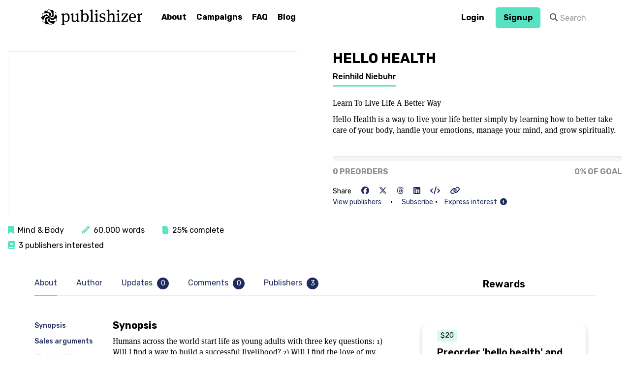

--- FILE ---
content_type: text/html; charset=utf-8
request_url: https://publishizer.com/hello-health/
body_size: 17956
content:

<!DOCTYPE html>
<!--[if lt IE 7]> <html class="wf-loading lt-ie9 lt-ie8 lt-ie7" lang="en"> <![endif]-->
<!--[if IE 7]>    <html class="wf-loading lt-ie9 lt-ie8" lang="en"> <![endif]-->
<!--[if IE 8]>    <html class="wf-loading lt-ie9" lang="en"> <![endif]-->
<!--[if gt IE 8]><!--> <html class="wf-loading" lang="en"> <!--<![endif]-->
<head>
  
  
  
  
  
  <meta charset="utf-8">
  <meta http-equiv="X-UA-Compatible" content="IE=edge,chrome=1">
  
  
    <meta name="robots" content="noindex">
  
  

  <title>
  
    Hello Health by
      Reinhild Niebuhr -
    Publishizer
  
</title>
  
  <meta name="description" content="Hello Health is a way to live your life better simply by learning how to better take care of your body, handle your emotions, manage your mind, and grow spiritually.">
  <meta name="viewport" content="width=device-width, initial-scale=1.0" />
  <meta name="google-site-verification" content="4Pf08RY4nFsF0mntl8HctAyrcGt-4Co2BrJrYcxswl4" />
  <meta property="fb:app_id" content="511759812169753" />

  <meta property="og:title" content="Hello Health
   by Reinhild
    Niebuhr" />
  <meta property="og:description" content="Hello Health is a way to live your life better simply by learning how to better take care of your body, handle your emotions, manage your mind, and grow spiritually." />
  <meta property="og:site_name" content="Publishizer" />
  <meta property="og:image" content="
  https://publishizer-prod.s3.amazonaws.com/media/thumbs/user_media/52522/backgrounds/41bf286f-999a-4f16-b6e9-091eab82114f.png.740x740_q80_crop.png" />
  <meta property="og:locale" content="en_US" />
  <meta property="og:type" content="product" />
  <meta property="og:url" content="https://publishizer.com/hello-health/" />

  <link rel="stylesheet" href="https://publishizer-prod.s3.amazonaws.com/static/CACHE/css/output.6824eed0a02c.css" type="text/css">
  

  <link href="https://fonts.googleapis.com/css?family=Rubik:300,400,500,600,700" rel="stylesheet">
  <link href="https://fonts.googleapis.com/css?family=Space+Mono:400" rel="stylesheet">

  <link rel="apple-touch-icon" sizes="180x180" href="https://publishizer-prod.s3.amazonaws.com/static/apple-touch-icon.png">
  <link rel="icon" type="image/png" href="https://publishizer-prod.s3.amazonaws.com/static/favicon-32x32.png" sizes="32x32">
  <link rel="icon" type="image/png" href="https://publishizer-prod.s3.amazonaws.com/static/favicon-16x16.png" sizes="16x16">
  <link rel="manifest" href="https://publishizer-prod.s3.amazonaws.com/static/manifest.json">
  <link rel="mask-icon" href="https://publishizer-prod.s3.amazonaws.com/static/safari-pinned-tab.svg" color="#5bbad5">
  <meta name="theme-color" content="#ffffff">

  
    <script src="https://browser.sentry-cdn.com/5.1.1/bundle.min.js" crossorigin="anonymous"></script>
    <script>
      Sentry.init({ dsn: 'https://7272a9b3057b4605bb144436d1886fcf@sentry.io/1449348' });
    </script>

    <!-- Google tag (gtag.js) -->
    <script async src="https://www.googletagmanager.com/gtag/js?id=G-00QQFFJ1CV"></script>
    <script>
      window.dataLayer = window.dataLayer || [];
      function gtag(){dataLayer.push(arguments);}
      gtag('js', new Date());

      gtag('config', 'G-00QQFFJ1CV');
    </script>
  

  <script type="text/javascript">
    // see http://stackoverflow.com/a/7297873
    if (window.location.hash && window.location.hash == '#_=_') {
      if (window.history && history.pushState) {
        window.history.pushState("", document.title, window.location.pathname);
      } else {
        var scroll = {
          top: document.body.scrollTop,
          left: document.body.scrollLeft
        };
        window.location.hash = '';
        document.body.scrollTop = scroll.top;
        document.body.scrollLeft = scroll.left;
      }
    }
  </script>
  <!-- HTML5 shim and Respond.js IE8 support of HTML5 elements and media queries -->
  <!--[if lt IE 9]>
    <script src="https://publishizer-prod.s3.amazonaws.com/static/js/libs/html5shiv.js"></script>
    <script src="https://publishizer-prod.s3.amazonaws.com/static/js/libs/respond.min.js"></script>
    <![endif]-->
  <script type="text/javascript" src="https://publishizer-prod.s3.amazonaws.com/static/js/libs/modernizr.js"></script>
  
</head>

<body >

<!-- Google Tag Manager (noscript) -->
<noscript><iframe src="https://www.googletagmanager.com/ns.html?id=GTM-TBGZP4G"
height="0" width="0" style="display:none;visibility:hidden"></iframe></noscript>
<!-- End Google Tag Manager (noscript) -->



<div id="fb-root"></div>


  
  <header id="top" class="navbar " style="margin-bottom:0px;" role="banner">
    <div class="container">
      
        
      
      
      
      <div class="navbar-header">
        <a class="navbar-brand d-flex align-items-center ml-05 ml-0-md " href="/">
          
            <img src="https://publishizer-prod.s3.amazonaws.com/static/img/logo.png" alt="Publishizer - Book Crowdfunding" />
          
        </a>
      </div>
      <div id="menu-icon-wrapper" class="menu-icon-wrapper" style="visibility: hidden">
        <svg width="1000px" height="1000px">
          <path id="pathD" d="M 300 400 L 700 400 C 900 400 900 750 600 850 A 400 400 0 0 1 200 200 L 800 800"></path>
          <path id="pathE" d="M 300 500 L 700 500"></path>
          <path id="pathF" d="M 700 600 L 300 600 C 100 600 100 200 400 150 A 400 380 0 1 1 200 800 L 800 200"></path>
        </svg>
        <button id="menu-icon-trigger" class="menu-icon-trigger"></button>
      </div>
      
        <nav role="navigation" data-id="main-nav" >
          <ul class="nav navbar-nav">
            
            <li class="">
              <a href="/about/">About</a>
            </li>
            <li class="">
              <a href="/proposals/">Campaigns</a>
            </li>
            
              
              <li class=""><a href="/about/faq/">FAQ</a></li>
              
              <li class=""><a href="/blog/">Blog</a></li>
            
          </ul>
          
            <ul class="nav navbar-nav navbar-right navbar-user">
              

  
  <li class="">
    <a class="btn btn-white font-family-sans-serif" style='padding-top: 6px; padding-bottom: 6px;' href="/accounts/login/">Login</a>
  </li>


              
                <li class="">
                  <a class='btn btn-primary font-family-sans-serif' style='padding-top: 6px; padding-bottom: 6px;' href="/accounts/signup/">Signup</a>
                </li>
              
              
                
<form class="navbar-form navbar-left hidden-sm" data-id="search" role="search" method="post" action="/search/" >
    <input type="hidden" name="csrfmiddlewaretoken" value="yFRnxjDnJ6j9Ihp4pDs7XZjDznCL3XRJXV7zXORN3vv7hmhPippa8sgg4dwiHR58">
    <div class="input-group" >
        <span class="input-group-addon"><i class="fa fa-search"></i></span>
        <input type="text" name="search" value="" class="form-control" placeholder="Search">
    </div>
</form>

              
            </ul>
          
        </nav>
      
    </div>
  </header>

  <div class="mb-2-md"></div>


<div class="container">
  <div data-id="search-wrapper" id="search-wrapper">
    <div class="text-center">
      <a href="#" class="close-link" data-class="close-link">close <small><i class="fa fa-times"></i></small></a>
    </div>
    <h2 class="text-center">Search</h2>
    <div class="loading"><i class="fa fa-refresh fa-spin"></i></div>
    <div data-id="search-info" style="display: none;">
      <div class="row">
        <div class="col-sm-offset-4 col-sm-4">
          <p class="text-center alert alert-warning">Your search term isn't long enough.</p>
        </div>
      </div>
    </div>
    <div data-id="search-container" class="row"></div>
    <div class="text-center">
      <a href="#" class="close-link" data-class="close-link">close <small><i class="fa fa-times"></i></small></a>
    </div>
    <hr />
  </div>
  <div class="ajax-overlay"></div>
  

  
  
  
  
  
  

</div>

  <div class="grid grid-cols-1 grid-cols-2-md grid-cols-2-lg gap-4 p-2-md align-items-start" id="ebook-head">
    <div class="px-1-md">
      
        
          <div class="embed-responsive embed-responsive-16by9 mb-1" id="video-embed" data-layout="desktop">
            <iframe allow="accelerometer; autoplay; encrypted-media; gyroscope; picture-in-picture" allowfullscreen="" frameborder="0" height="315" src="https://www.youtube.com/embed/snSs6M1_NY4" width="560"></iframe>
          </div>
        
      
      
<div class="leading-10 hidden-xs hidden-sm">
    <span class="mr-2"><i class="fas fa-bookmark text-primary"></i>&nbsp;&nbsp;Mind &amp; Body</span>
    
        
        <span class="mr-2 text-nowrap"><i class="fas fa-pencil-alt text-primary"></i>&nbsp;&nbsp;60,000 words</span>
        
        
        <span class="mr-2 text-nowrap"><i class="fas fa-file-alt text-primary"></i>&nbsp;&nbsp;25% complete</span>
        
        
        <span class="text-nowrap"><i class="fas fa-book text-primary"></i>&nbsp;&nbsp;3 publishers interested</span>
          
    
</div>  
    </div>  
    <div>
      <div class="d-flex px-3 px-1-md">
        <div>
          <h2 class="text-uppercase font-bold mt-0">Hello Health</h2>
          <a href="/profile/52522/" class="author-name">Reinhild Niebuhr</a>
          <div class="mt-2 font-family-serif">
            
              <p>Learn To Live Life A Better Way</p>
            
            
              <p class="">Hello Health is a way to live your life better simply by learning how to better take care of your body, handle your emotions, manage your mind, and grow spiritually.</p>
              
          </div>
          
<div class="leading-10 visible-xs visible-sm">
    <span class="mr-2"><i class="fas fa-bookmark text-primary"></i>&nbsp;&nbsp;Mind &amp; Body</span>
    
        
        <span class="mr-2 text-nowrap"><i class="fas fa-pencil-alt text-primary"></i>&nbsp;&nbsp;60,000 words</span>
        
        
        <span class="mr-2 text-nowrap"><i class="fas fa-file-alt text-primary"></i>&nbsp;&nbsp;25% complete</span>
        
        
        <span class="text-nowrap"><i class="fas fa-book text-primary"></i>&nbsp;&nbsp;3 publishers interested</span>
          
    
</div>  
          
<div class=" visible-xs visible-sm mt-2">
    <span class="text-sm">Share</span>
    <a class="ml-1 mr-1" data-class="share-icons" target="_blank" data-facebook="true" href="/hello-health/"><i class="fa-brands fa-facebook"></i></a>
    <a class="mr-1" data-class="share-icons" target="_blank" href="http://twitter.com/intent/tweet?status=Hello Health @Publishizer+https://pszr.co/PXyfb"><i class="fa-brands fa-x-twitter"></i></a>
    <a class="mr-1" data-class="share-icons" target="_blank" href="https://threads.net/intent/post?text=Hello Health @Publishizer+https://pszr.co/PXyfb"><i class="fa-brands fa-threads"></i></a>
    <a class="mr-1" data-class="share-icons" target="_blank" href="https://www.linkedin.com/shareArticle?mini=true&url=/hello-health/&title=Hello Health%20@%20Publishizer&summary=Hello%20Health%20is%20a%20way%20to%20live%20your%20life%20better%20simply%20by%20learning%20how%20to%20better%20take%20care%20of%20your%20body%2C%20handle%20your%20emotions%2C%20manage%20your%20mind%2C%20and%20grow%20spiritually.&source=Publishizer"><i class="fa-brands fa-linkedin"></i></a>
    <a class="mr-1" href="#" data-toggle="modal" data-target="#embed-modal"><i class="fas fa-code"></i></a>
    <div class="modal" id="embed-modal" tabindex="-1" role="dialog" aria-labelledby="embed-modal-label">
      <div class="modal-dialog" role="document"
          style="max-width: 100%; width: 850px;">
        <div class="modal-content">
          <div class="modal-header">
            <button type="button" class="close" data-dismiss="modal"
                    aria-label="Close"><span
                aria-hidden="true">&times;</span></button>
            <h3 class="modal-title"
                id="embed-modal-label">Embed
              <strong>Hello Health</strong></h3>
            <p class="lead-sm text-muted">Copy and paste the embed code on your website, blog post or article. Make sure Javascript is enabled.</p>
          </div>
          <div class="modal-body">
            <div class="well">
              <code>&lt;script type="text/javascript"
                id="publishizer-embedder-7667"
                src="/hello-health/widget/"&gt;&lt;/script&gt;</code>
            </div>
            <script type="text/javascript"
                    id="publishizer-embedder-7667" src="
                /hello-health/widget/"></script>
          </div>
        </div>
      </div>
    </div>
    <a class="mr-1" data-class="clipboard" data-toggle="tooltip" data-placement="bottom" data-trigger="manual" data-clipboard-text="https://pszr.co/PXyfb" title="Copied!" href="https://pszr.co/PXyfb"><i class="fas fa-link"></i></a>
    <div class="text-nowrap inline">
      <a class="text-sm mr-1" href="#publishers" data-class="external-tab-link">View publishers</a>
      &bull;
      
        <a href="#updates" class="ml-1 text-sm" data-class="external-tab-link" onclick="$('[data-class=subscribe-form] input').focus();">Subscribe</a>
      
      

  
    &bull;<a class="text-sm ml-1" href="/publishers/offer/7667/interested/" data-toggle="tooltip" data-placement="bottom" title="If you're interested in publishing this book, express interest to the author. If interested back, you will be prompted to message each other and get down to business!">Express interest&nbsp;&nbsp;<i class="fa fa-info-circle"></i></a>
  


    </div>
  </div>
          
            
          
          
            <div class="mb-1">
              
                
<div class="currency-switch text-uppercase text-gray  font-bold">
  
    
  
    
  
</div>
<div class="progress-wrapper">
  <div class="progress progress-lg">
    <div class="progress-bar progress-bar-yellow" role="progressbar" aria-valuenow="0" aria-valuemin="0" aria-valuemax="100" style="width: 0%">
      <span class="sr-only">0% of goal</span>
    </div>
  </div>
</div>
<div class="d-flex justify-content-between text-uppercase text-gray  font-bold">
  <div>0 preorders</div>
  <div>0% of goal</div>
</div>

              
            </div>
          
          
<div class=" hidden-xs hidden-sm">
    <span class="text-sm">Share</span>
    <a class="ml-1 mr-1" data-class="share-icons" target="_blank" data-facebook="true" href="/hello-health/"><i class="fa-brands fa-facebook"></i></a>
    <a class="mr-1" data-class="share-icons" target="_blank" href="http://twitter.com/intent/tweet?status=Hello Health @Publishizer+https://pszr.co/PXyfb"><i class="fa-brands fa-x-twitter"></i></a>
    <a class="mr-1" data-class="share-icons" target="_blank" href="https://threads.net/intent/post?text=Hello Health @Publishizer+https://pszr.co/PXyfb"><i class="fa-brands fa-threads"></i></a>
    <a class="mr-1" data-class="share-icons" target="_blank" href="https://www.linkedin.com/shareArticle?mini=true&url=/hello-health/&title=Hello Health%20@%20Publishizer&summary=Hello%20Health%20is%20a%20way%20to%20live%20your%20life%20better%20simply%20by%20learning%20how%20to%20better%20take%20care%20of%20your%20body%2C%20handle%20your%20emotions%2C%20manage%20your%20mind%2C%20and%20grow%20spiritually.&source=Publishizer"><i class="fa-brands fa-linkedin"></i></a>
    <a class="mr-1" href="#" data-toggle="modal" data-target="#embed-modal"><i class="fas fa-code"></i></a>
    <div class="modal" id="embed-modal" tabindex="-1" role="dialog" aria-labelledby="embed-modal-label">
      <div class="modal-dialog" role="document"
          style="max-width: 100%; width: 850px;">
        <div class="modal-content">
          <div class="modal-header">
            <button type="button" class="close" data-dismiss="modal"
                    aria-label="Close"><span
                aria-hidden="true">&times;</span></button>
            <h3 class="modal-title"
                id="embed-modal-label">Embed
              <strong>Hello Health</strong></h3>
            <p class="lead-sm text-muted">Copy and paste the embed code on your website, blog post or article. Make sure Javascript is enabled.</p>
          </div>
          <div class="modal-body">
            <div class="well">
              <code>&lt;script type="text/javascript"
                id="publishizer-embedder-7667"
                src="/hello-health/widget/"&gt;&lt;/script&gt;</code>
            </div>
            <script type="text/javascript"
                    id="publishizer-embedder-7667" src="
                /hello-health/widget/"></script>
          </div>
        </div>
      </div>
    </div>
    <a class="mr-1" data-class="clipboard" data-toggle="tooltip" data-placement="bottom" data-trigger="manual" data-clipboard-text="https://pszr.co/PXyfb" title="Copied!" href="https://pszr.co/PXyfb"><i class="fas fa-link"></i></a>
    <div class="text-nowrap inline">
      <a class="text-sm mr-1" href="#publishers" data-class="external-tab-link">View publishers</a>
      &bull;
      
        <a href="#updates" class="ml-1 text-sm" data-class="external-tab-link" onclick="$('[data-class=subscribe-form] input').focus();">Subscribe</a>
      
      

  
    &bull;<a class="text-sm ml-1" href="/publishers/offer/7667/interested/" data-toggle="tooltip" data-placement="bottom" title="If you're interested in publishing this book, express interest to the author. If interested back, you will be prompted to message each other and get down to business!">Express interest&nbsp;&nbsp;<i class="fa fa-info-circle"></i></a>
  


    </div>
  </div>
          
          
        </div> 
        
      </div>      
    </div>  
  </div>
  
  <div class="container">
    
      
<ul class="nav campaign-nav mb-2 mb-3-md hidden-xs hidden-sm" role="tablist">
    
      <li role="presentation" class="active">
        <a href="#about" aria-controls="about" role="tab" data-toggle="tab"><span>About</span></a>
      </li>
    
    <li role="presentation">
      <a href="#author" aria-controls="author" role="tab" data-toggle="tab">
        <span>Author</span>
      </a>
    </li>
    <li role="presentation">
      <a href="#updates" aria-controls="updates" role="tab" data-toggle="tab">
        <span>Updates <span class="badge">0</span></span>
      </a>
    </li>
    
    
      <li role="presentation">
        <a href="#comments" aria-controls="comments" role="tab" data-toggle="tab">
          <span>Comments <span class="badge">0</span></span>
        </a>
      </li>
    
    
      <li role="presentation">
        <a href="#publishers" aria-controls="publishers" role="tab" data-toggle="tab"><span>Publishers <span class="badge">3</span></span></a>
      </li>
    
  </ul>
      <div class="d-flex flex-col-reverse flex-row-md">
        <div class="tab-content flex-grow">
          
            <div role="tabpanel" class="tab-pane fade in active" id="about">
              <div class="d-flex flex-col flex-row-md">
                <div>
                    <ul class="list-unstyled list-group" id="ebook-detail-about-nav">
                      
                        <li><a href="#synopsis">Synopsis</a></li>
                        <li><a href="#sales-arguments">Sales arguments</a></li>
                        <li><a href="#similar-titles">Similar titles</a></li>
                        <li><a href="#audience">Audience</a></li>
                        
                      
                    </ul>  
                </div>
                <div id="ebook-detail-description" class="px-2 px-0-md" data-spy="spy" data-target="#ebook-detail-about-nav">
                  
                    
                      <h4 class='step-headline' id="synopsis">Synopsis</h4>
                      <p>Humans across the world start life as young adults with three key questions: 1) Will I find a way to build a successful livelihood? 2) Will I find the love of my life? 3) Will I be a respected and valued member of my community? And then life happens and we suddenly find ourselves having to deal with body issues, struggles to stay focused, our emotions run in all directions, and most of us don't even have any awareness that there is also a critical spiritual dimension to life. We find ourselves in our 30s or 40s with a decade or more of disappointed dreams and debt, unfulfilled potential, broken relationships, weight or health issues and all kinds of other 'baggage'. In hindsight, we could have either avoided or better dealt with many of life's challenges. If only we had had some very basic and helpful guidance. </p>

<p>In Hello Health, Reinhild Niebuhr, a youth development specialist and trained Kinesiologiston, teaches us how to care for our bodies, how our minds and money work, how we can manage our emotions to build better relationships, and how t0 grow spiritually to lead more purposeful and fulfilled lives. Each one of us needs to learn how to manage all four these areas of our lives, in order to achieve an integrated state of health.</p>

<p>In an age of overwhelm, where we humans are faced with so much media influence, information and technology, and so many social challenges and global issues, Hello Health helps readers of all ages to go back to the basics of being human. It encourages readers to start living life consciously by sharing an understanding of how to bring about a balance between body, mind, emotions, and spirit. It describes how our environment and global realities affect our day-to-day living and how to make the critical choices in this 21st Century towards building our lives, relationships, communities and environment in a better, more integrated way.</p>

<p>As a young adult the author faced her own challenges and experiences which set her on a path to learn to manage her weight and health, cope with emotional stress, and build beautiful relationships. She learned the secrets to develop a successful career by trial and error, realised that material wealth is not the answer to happiness and learnt to find a lasting sense of fulfillment. All this knowledge has helped her ultimately to be healthy without any medication, to be happy regardless of any circumstances, to experience successful living both with and without financial wealth, and to have a deep sense of peace and purpose despite recent losses and setbacks. </p>

<p>In "Hello Health" Reinhild shares this key knowledge with readers, with the aim to inspire, encourage and strengthen anyone who is looking for a way to shape or reshape their life.</p>
                    
                    
                      <h4 class='step-headline' id="sales-arguments">Sales arguments</h4>
                      <ul>
                        
                          <li>&quot;Hello Health&quot; is a book that provides universal human answers to universal human questions - for the 21st Century human, in this day and age.</li>
                        
                          <li>Multicultural society and globalisation have caused a very confusing system of knowledge for humans who are living at the intersection of an own culture and a &#x27;global culture&#x27;. How to build a life in these confusing and uncertain times, where none of the old recipes apply any longer, is one of the key questions that youth across the world ask themselves.</li>
                        
                          <li>But older generations also face this confusion and look for ways of making sense of life, coping with unemployment at a later stage in their career, and with health and weight issues, because of lack of knowledge and understanding of how modern dietary practices and lifestyles impact on their body.</li>
                        
                          <li>It appears that there is an audience that appreciates my perspective on life. I have had 38.1k views and 292 upvotes on one of my answers on Quora: https://www.quora.com/Where-do-people-go-when-they-die/answer/Reinhild-Niebuhr</li>
                        
                          <li>Reinhild has an email list of over 5,000 customers of publishing products in South Africa and the United Kingdom to whom I could market this book.</li>
                      </ul>
                    
                    
                      <h4 class='step-headline' id="similar-titles">Similar titles</h4>
                      <ul>
                        
                          <li>Creating A Healthy Life and Marriage: A Holistic Approach: Body, Mind, Emotions and Spirit Kindle Edition by Judith Anne Desjardins.  Spirit House Publishing (June 1, 2010) (January 3, 2019). - &quot;Hello Health&quot; also promotes an integrated approach to living, involving mind, body, spirit and emotions.</li>
                        
                          <li>The Little Book of Energy Healing Techniques: Simple Practices to Heal Body, Mind, and Spirit Kindle Edition by Karen Frazier. Althea Press (August 6, 2019). - &quot;Hello Health&quot; also shares very simple, practical ways of optimising the condition of the body and managing energy levels.</li>
                        
                          <li>Start the Revolution Within - A Journey Towards Vibrant Health &amp; Weight Loss - Transforming your Body, Mind, Spirit &amp; Emotions by Brian M. Heater.  TransformingOurselves.com. 2012. - &quot;Hello Health&quot; also focuses on the transformative power of self-healing, as well as emphasizing the importance of an integrated approach to life.</li>
                      </ul>
                    
                    
                      <h4 class="step-headline" id="audience">Audience</h4>
                      <p>For anyone who is looking for a way to shape or reshape their life in a better, healthier, financially more balanced and more joyful way.</p>
                    
                     
                  
                </div>  
              </div>
            </div>
          
          <div role="tabpanel" class="tab-pane fade" id="author">
            <div class="d-flex mb-1">
              <div>
                
<div class="profile-picture profile-pic-size-lg" style="float: none;">
    
        
            <img class="img-circle" src="https://publishizer-prod.s3.amazonaws.com/media/thumbs/Reinhild_Niebuhr.jpg.150x150_q80_crop.jpg" alt="Reinhild Niebuhr" />
        
    
</div>

              </div>
              <div class="grow ml-1">  
                <h4 class="mb-1 mt-0">About the author</h4>
                <p class="font-family-serif">Own challenges as a young adult during 1983-1995 in terms of developing a suitable career, managing weight and health issues, coping with failed relationships and the death of her father, being faced with questions about cultural identity and religious issues, and yearning for a sense of purpose, led to a lifelong quest by Reinhild Niebuhr to helping others - especially unemployed and orphaned youth - with the knowledge that she found and the life experiences that she had to go through.<br>After building a successful consulting business during the next decade, Reinhild and her husband, Nico den Oudsten, an architect employed in a senior government position responsible for public clinics and hospitals across South Africa, chose to give up their professional careers in 2005 in order to lead a struggling, deep rural, educational non-profit organisation. Here Reinhild focused on developing a youth leadership and entrepreneurship programme for unemployed youth, in order to test the basic principles that she had identified or learnt, as being helpful in shaping her own life, health and general wellbeing in a successful way. This work became a critical spiritual learning experience for Reinhild herself, causing her to understand the importance of spiritual growth as part of the overall success recipe for a life well-lived.<br>Since returning to city life again in 2013, Reinhild&#x27;s focus has been placed on developing systems to share her knowledge and create opportunities for others to build successful enterprises, integrated, healthy and purposeful lives and communities. <br>In May 2019 Nico&#x27;s life on earth unexpectedly ended, leaving Reinhild widowed at 55, with no own children and a hugely challenging business. This new situation allows Reinhild to apply all the lessons she has learnt in life, and all the knowledge she has been teaching others - to effectively put into practice, what she has been preaching - in continuing to live a life of health, abundance, happiness and peace, regardless of her circumstances.</p>
              </div>  
            </div>
            <div class="mb-1">
              
              
              
              
              
                <a class="mr-1" target="_blank" href="https://www.facebook.com/10158257738622433"><i class="fa-brands fa-facebook"></i></a>
              
              
              
            </div>
            <a href="/profile/52522/" class="btn btn-primary-light">View profile</a>
              
          </div>
          <div role="tabpanel" class="tab-pane fade" id="publishers">
            

  
    <a class="text-sm ml-1" href="/publishers/offer/7667/interested/" data-toggle="tooltip" data-placement="bottom" title="If you're interested in publishing this book, express interest to the author. If interested back, you will be prompted to message each other and get down to business!">Express interest&nbsp;&nbsp;<i class="fa fa-info-circle"></i></a>
  


            
            
              
                <div class="publisher d-flex flex-col flex-row-md">
                  <div class="grow">
                    <h4 class="font-bold mt-0 ">
                      
                        <a href="https://1106design.com"target="_blank">1106 Design, LLC</a>
                      
                    </h4>
                    <p >
                      <small
                          class="readmore">Dear Author,<br><br>You worked hard to write your manuscript, and you know that expert assistance is needed to ready it for the market. But perhaps you didn’t realize that working with a publisher is no longer necessary—especially publishers who charge fees to produce your book upfront and &quot;share&quot; more of your revenue whenever a book is sold. <br><br>1106 Design is an author services company that has served over 4,000 authors since 2001. We offer all the editorial and design services you’d expect from a publisher, transforming your manuscript into a polished book. But here&#x27;s the difference: we help you secure print-on-demand printing and worldwide distribution in YOUR name. This means you&#x27;ll earn several dollars more for every book sold instead of a meager “royalty” and never lose control of your book or your book files. <br><br>We understand that your book is not just a passion project but also a potential source of income. No two books or authors are alike. That&#x27;s why we&#x27;ll customize a package of services tailored to your needs at affordable prices, starting at $5,555. And here&#x27;s the best part: after this one-time investment, every penny of revenue from book sales is deposited directly to your bank account, never to ours first.<br><br>If this sounds like a better way to publish your book, I invite you to browse our services, design samples, no-surprises pricing, outstanding customer reviews, and educational articles at https://1106design.com. You can download a free PDF of my book, &quot;Publish Like the Pros: A Brief Guide to Quality Self-Publishing and an Insider&#x27;s Look at a Misunderstood Industry,&quot; and request a free, no-obligation consultation. <br><br>1106 Design is rated A+ by the Better Business Bureau. We are a “Highly Recommended Expert” at IngramSpark.com and rated &quot;Excellent&quot; at Alli, The Alliance for Independent Authors, at SelfPublishingAdvice.org. Alli&#x27;s &quot;watchdog list&quot; of the best and worst publishing services companies is an invaluable resource.<br><br>How can we serve you today?<br><br>Sincerely,<br>Michele DeFilippo, owner</small>
                    </p>
                    <div >
                      <small class="mr-2"><i class="fa fa-asterisk text-primary mr-05"></i>Service publisher</small>
                      <small class="mr-2"><i class="fas fa-location-arrow text-primary mr-05"></i>
                        
                          Worldwide</small>  
                      <small>
                        <i class="fas fa-bookmark text-primary mr-05"></i>
                        All categories
                      </small>
                    </div>
                  </div>  
                  <div class="text-left">
                    
                      
                        <img class="ml-2-md" src="https://publishizer-prod.s3.amazonaws.com/media/thumbs/color.jpg.400x400_q80.jpg"
                              alt="1106 Design, LLC logo"/>
                      
                    
                  </div>  
                </div>
              
                <div class="publisher d-flex flex-col flex-row-md">
                  <div class="grow">
                    <h4 class="font-bold mt-0 ">
                      
                        <a href="http://atmospherepress.com"target="_blank">Atmosphere Press</a>
                      
                    </h4>
                    <p >
                      <small
                          class="readmore">250 copies • Partial manuscript.<br>Atmosphere Press is an independent publisher dedicated to author rights. We publish in all genres and have an exceptional editorial, design, and promotional staff. We stand for Honesty, Transparency, Professionalism, and Kindness. We want our authors and their readers to be blown away when they first hold that book in their hands. It needs to look good inside and out, and feel good to the touch. And, of course, the words need to be top-notch, and our editors are devoted to making that the case.</small>
                    </p>
                    <div >
                      <small class="mr-2"><i class="fa fa-asterisk text-primary mr-05"></i>Service publisher</small>
                      <small class="mr-2"><i class="fas fa-location-arrow text-primary mr-05"></i>
                        
                          Worldwide</small>  
                      <small>
                        <i class="fas fa-bookmark text-primary mr-05"></i>
                        22 categories
                      </small>
                    </div>
                  </div>  
                  <div class="text-left">
                    
                      
                        <img class="ml-2-md" src="https://publishizer-prod.s3.amazonaws.com/media/thumbs/Atmosphere_Press_logo_banner.jpg.400x400_q80.jpg"
                              alt="Atmosphere Press logo"/>
                      
                    
                  </div>  
                </div>
              
                <div class="publisher d-flex flex-col flex-row-md">
                  <div class="grow">
                    <h4 class="font-bold mt-0 ">
                      
                        <a href="http://happyselfpublishing.com/"target="_blank">Happy Self Publishing</a>
                      
                    </h4>
                    <p >
                      <small
                          class="readmore">100 copies • Completed manuscript.<br>Happy Self Publishing has helped 500+ authors to get their books self-published, hit the #1 position in the Amazon bestseller charts, and also establish their author website &amp; brand to grow their business. And the best thing is, we do all this without taking away your rights and royalties. Let&#x27;s schedule a call to discuss the next steps in your book project: www.meetme.so/jyotsnaramachandran</small>
                    </p>
                    <div >
                      <small class="mr-2"><i class="fa fa-asterisk text-primary mr-05"></i>Service publisher</small>
                      <small class="mr-2"><i class="fas fa-location-arrow text-primary mr-05"></i>
                        
                          Worldwide</small>  
                      <small>
                        <i class="fas fa-bookmark text-primary mr-05"></i>
                        22 categories
                      </small>
                    </div>
                  </div>  
                  <div class="text-left">
                    
                      
                        <img class="ml-2-md" src="https://publishizer-prod.s3.amazonaws.com/media/thumbs/Standard_logo_positive.jpg.400x400_q80.jpg"
                              alt="Happy Self Publishing logo"/>
                      
                    
                  </div>  
                </div>
              
            
          </div>
          <div role="tabpanel" class="tab-pane fade" id="samples">
            
          </div>
          <div role="tabpanel" class="tab-pane fade" id="updates"
                style="padding-top: 20px;">
            

  

<form data-class="subscribe-form" class="inline-block ml-1" action="/hello-health/updates/subscription/subscribe/" data-action="subscribe" method="post">
  
  <input type="hidden" name="csrfmiddlewaretoken" value="yFRnxjDnJ6j9Ihp4pDs7XZjDznCL3XRJXV7zXORN3vv7hmhPippa8sgg4dwiHR58">
  <div class="form-group ">
    
    <div class="input-group input-group-multiple">
      <input type="text" name="name" value="" class="form-control" placeholder="Your name">
      <input type="email" name="email" value="" class="form-control" placeholder="your@email.com">
      <span class="input-group-btn">
    
        <input type="hidden" name="show_button" value="True" />
        <button class="text-sm btn-link type="submit">Subscribe</button>
    
      </span>
    </div>
    
    
  </div>
</form>



            <hr/>
            
            
              <p class="text-muted">The author hasn't added any updates, yet.</p>
            
          </div>
          
            <div role="tabpanel" class="tab-pane fade" id="comments">
              <a name="comments"></a>
              <div data-id="comments">
                <div class="mb-2">
                  


  
    <form id="comment-form-7667" data-object-id="7667" action="/comments/post/" method="post" class="js-comments-form js-comments-form comments-form" data-ajax-action="/comments/post/ajax/" novalidate>
      
  

  
    <p class="alert alert-warning">Please log in to comment.</p>
    

  
    </form>
  


                </div>
                


<div id="comments-None" data-object-id="None" class="comments  empty">
  
</div>


              </div>
            </div>
          
        </div>
        
<ul class="nav campaign-nav mb-2 mb-3-md campaign-nav-mobile" role="tablist">
    
      <li role="presentation" class="active">
        <a href="#about" aria-controls="about" role="tab" data-toggle="tab"><span>About</span></a>
      </li>
    
    <li role="presentation">
      <a href="#author" aria-controls="author" role="tab" data-toggle="tab">
        <span>Author</span>
      </a>
    </li>
    <li role="presentation">
      <a href="#updates" aria-controls="updates" role="tab" data-toggle="tab">
        <span>Updates <span class="badge">0</span></span>
      </a>
    </li>
    
    
      <li role="presentation">
        <a href="#comments" aria-controls="comments" role="tab" data-toggle="tab">
          <span>Comments <span class="badge">0</span></span>
        </a>
      </li>
    
    
      <li role="presentation">
        <a href="#publishers" aria-controls="publishers" role="tab" data-toggle="tab"><span>Publishers <span class="badge">3</span></span></a>
      </li>
    
  </ul>
        
<div id="editions">
  <h4 class="text-center mb-3">Rewards</h4>
  
    
  
  
  <div id="editions-inner">
    
      
        


<div class="box mb-2">
  
  <div class="edition">
    <div id="edition17978">
      <p>
        <span>
          <span class="badge badge-primary-light">$20</span>
          
        </span>
        
        
      </p>
      <h4>Preorder &#x27;hello health&#x27; and receive an additional bonus eBook</h4>

      
        <p class="font-mid text-sm">
          0 readers
        </p>
      

      <p class="text-sm edition-content">In 2009, after the Global Financial Crisis of 2008, I wrote a little book titled &quot;Is That A Franchise In Your Pocket?&quot; At the time I could see that the world as it used to be was going to change, and that the digital economy would be affecting every area of our lives. I saw the immense potential that this new digital age would release to reshape our global economy and wrote this book to encourage readers to start looking at business or their career or job in a completely new way. I believe that now this book is more relevant than ever. If you have lost your job recently, or can&#x27;t find one, or are a business owner who needs to get some ideas of how to move your business into this digital age, or are currently employed in a business that needs to find ways of changing, then I would like to encourage you to download this book and take some time to read it. It&#x27;s a quick read - less than 12000 words. I hope you enjoy it!</p>

      

      <p class="font-mid mb-0 text-sm">Includes:</p>
      <ul class="text-sm">
      
        <li>1 digital copy</li>
        
      
        <li>1 physical copy</li>
      
      </ul>

      

      

    </div>
  </div>
  
</div>

      
    
      
        


<div class="box mb-2">
  
  <div class="edition">
    <div id="edition18167">
      <p>
        <span>
          <span class="badge badge-primary-light">$30</span>
          
        </span>
        
        
      </p>
      <h4>&quot;BREAK AWAY - Live An Addiction-Free Life&quot;</h4>

      
        <p class="font-mid text-sm">
          0 readers
        </p>
      

      <p class="text-sm edition-content">Pre-Order &quot;Hello Health&quot; and also receive a pre-order copy of my NEXT BOOK: &quot;BREAK AWAY - Live An Addiction-Free Life&quot;, which explains the real cause of any form of addiction and the only way to leave behind all forms of addiction in your life.<br><br>In this book I will share practical steps to rehabilitate yourself, with the help of one close family member or friend, to stop any physical cravings within one week, to overcome any emotionally-induced cravings for the rest of your life and to learn to rebuild your life in a more holistic, healthy manner post-addiction.<br><br>This book will truly CHANGE YOUR LIFE - if you apply the knowledge I present to you inside!</p>

      

      <p class="font-mid mb-0 text-sm">Includes:</p>
      <ul class="text-sm">
        
      
        <li>1 physical copy</li>
      
      </ul>

      
        <span class="badge badge-sm">
          
            $30 shipping
          
          
          
        </span>

          
      

      

    </div>
  </div>
  
</div>

      
    
      
        


<div class="box mb-2">
  
  <div class="edition">
    <div id="edition18156">
      <p>
        <span>
          <span class="badge badge-primary-light">$99</span>
          
        </span>
        
        
      </p>
      <h4>hello health - Friends &amp; Family Pack</h4>

      
        <p class="font-mid text-sm">
          0 readers
        </p>
      

      <p class="text-sm edition-content">Help all your friends and family members who are looking for a way to shape or reshape their lives by pre-ordering this special &quot;Family Pack&quot; BONUS, which includes 6 copies of &quot;Hello Health&quot; PLUS my FREE eBook titled &quot;Is That A Franchise In Your Pocket?&quot;. &quot;Hello Health&quot; shares key knowledge about building a life while achieving integrated health - physically, mentally, emotionally and financially. &quot;Is That A Franchise In Your Pocket&quot; opens your mind to embrace the new digital economy that we are living in - a &quot;sharing economy&quot;, as opposed to the old outdated &quot;competing&quot; economy, which purely focuses on survival of the fittest.</p>

      

      <p class="font-mid mb-0 text-sm">Includes:</p>
      <ul class="text-sm">
      
        <li>1 digital copy</li>
        
      
        <li>6 physical copies</li>
      
      </ul>

      
        <span class="badge badge-sm">
          
            $50 shipping
          
          
          
        </span>

        
          <span class="badge badge-sm">
            1 of 1 left
          </span>
          
      

      

    </div>
  </div>
  
</div>

      
    
      
        


<div class="box mb-2">
  
  <div class="edition">
    <div id="edition18166">
      <p>
        <span>
          <span class="badge badge-primary-light">$479</span>
          
        </span>
        
        
      </p>
      <h4>LEAP Course - Leadership &amp; Entrepreneurship Programme</h4>

      
        <p class="font-mid text-sm">
          0 readers
        </p>
      

      <p class="text-sm edition-content">Get your FREE copy of &quot;Hello Health&quot; when you sign up for my 2-year learning course on developing your Leadership &amp; Entrepreneurship (LEAP) skills.<br><br>LEAP is a &quot;blended learning&quot; programme, which anyone can do, no matter where they are, as long as they have good and stable access to the internet, and a smartphone or other mobile device, or a laptop or PC with access to the internet.<br><br>The course involves online learning, face-to-face learning using group videoconferencing, webinars, and practical assignments. The practical assignments help students to &quot;learn by doing&quot;, forming the building blocks for developing exceptional self-confidence and income-generating skills over the two year-period. The LEAP Course aims at laying the foundation for lifelong successful living in the 21st Century. It is suitable for anyone over the age of 18 years-80 years. Yes, even the last 20-40 years of your life can be lived BETTER in the 21st Century!<br><br>This course includes the following:<br><br>- 4 Coursework Modules, one per semester of 10 weeks, 2 semesters per year, over 2 years.<br><br>The Modules are:<br><br>Semester 1: HEALTHY BODY - THE BODY BEAUTIFUL - Learning to build a strong physical foundation for your life. During this semester you will also learn to understand your own individual gifts, talents, characteristics and start discovering your life&#x27;s purpose - starting from now into the future!<br><br>Practical Activity: Serve as a volunteer for a local school, church or non-profit organisation.<br><br>Semester 2: HEALTHY MIND - BLOW YOUR MIND - Learning to use your creative abilities and skills to generate an income and manage your resources effectively. During this semester you will also learn how to write a business plan and you will start your own income-generating activity.<br><br>Practical Activity: Complete an internship (physical or remotely) working in the industry of your dreams.<br><br>Note: If you wish, you can also build a passive income online for yourself during this time. A &#x27;passive income&#x27; means doing something once, to get it started, then watching money flow in, and just sorting out issues, if and when they arise. The new, digital economy makes this possible.  I will teach you how to do this through the LEAP Course.<br><br>Semester 3: HEALTHY EMOTIONS - LOVE YOUR NEIGHBOUR - Learning to build a strong, vibrant, caring and prosperous community. During this semester you will start building better relationships with everyone around you.<br><br>Practical Activity: This is the 2nd year of your course. You will be encouraged to get to know all the key roleplayers and institutions in your community by offering a FREE service to build an own community intranet on the internet, using online systems that are really EASY to use. You will already have learned to use these systems during year one. <br><br>Semester 4: HEALTHY SPIRIT - YOUNG WORLD RISING - During this module you will learn earning to understand the global issues facing each one of us today and how to help shape a BETTER FUTURE for all of us and generations to come.<br><br>Practical Activity: LOCAL STUDENT EXCHANGE - During this last semester you will be encouraged to move away from your current place of living to another part of your country, by staying with another LEAP student and his or her family for an agreed period of time. You will also be expected to host another LEAP student from your own country for an agreed period of time. These will all be students which you have worked with during your coursework over the previous 18 months. If you are the only student from your country, my team and I will facilitate an opportunity for you to stay with a trusted family in your country to experience an exchange, through my global networks.<br><br>FINAL NOTE:  IF you complete the full coursework and are NOT addicted to an addictive substance, the expected outcome of the LEAP Course is that you will either have:<br>a) Been employed in a job that you applied for<br>b) Been entrusted with more responsibility, and possibly a higher salary, if you were employed while doing this course<br>c) established an own business that is able to sustain you<br>d) Established an online business that is able to sustain you<br>e) Found your calling and are proactively pursuing it.<br><br>Your course fees furthermore include: <br><br>- Membership of the ACADEMY For A Young World&#x27;s Social Intranet - even after the end of the course<br>- FREE LEAP coursework App<br>- Daily motivational messages on the intranet stream<br>- 1 x learning-by-doing task every weekday on your coursework app during the semester<br>- 1 x weekly group assignment, working remotely with a team of fellow students. These assignments involve groupwork  discussions via an online teleconference platform.<br>- 1 x weekly individual assignment, involving online and local research, telephonic or email interviews, and completing a written assignment.<br>- 1 x Physical Group Assignment per semester: this involves selecting to arrange one physical event, working with a non-profit partner organisation in a location where at least ONE of the students in a team lives. This team member represents the team on the ground, while the other team members each work in their own locations to mobilise resources to support the effort of the whole group to make a difference in a small, but significant manner. This groupwork assignment is a physical expression of the leadership and entrepreneurship skills developed during each semester.<br>- 4 x Work Book Pack - one per semester<br><br>NOTE: Kindly note that shipping costs are for global shipping, 4 x parcels per course, i.e. 1 x per semester.</p>

      

      <p class="font-mid mb-0 text-sm">Includes:</p>
      <ul class="text-sm">
      
        <li>1 digital copy</li>
        
      
        <li>1 physical copy</li>
      
      </ul>

      
        <span class="badge badge-sm">
          
            $120 shipping
          
          
          
        </span>

          
      

      

    </div>
  </div>
  
</div>

      
    
  </div>
  
</div>
<div class="clearfix"></div>

      </div>  
    
  </div>  



  <footer >
    <div class="container mt-8 mt-0-md">
      
        <div class="d-flex flex-wrap justify-content-center justify-content-between-md align-items-flex-start">
          <div class="d-flex mb-3">
            <div class="ml-2 mr-2 ml-0-md mr-4-md">
              <p class="text-md text-uppercase mb-1 mb-3-md"><strong>Company</strong></p>
              <ul class="list-unstyled footer-nav">
                <li><a href="/">Home</a></li>
                <li><a href='/how-we-work/'>How we work</a></li>
                <li><a href="/about/">About</a></li>
                <li><a href="/about/faq/">FAQ</a></li>
                <li><a href="/blog/">Blog</a></li>
              </ul>
            </div>
            <div class="ml-2 mr-2 ml-0-md mr-4-md">
              <p class="text-md text-uppercase mb-1 mb-3-md"><strong>Authors</strong></p>
              <ul class="list-unstyled footer-nav">
                <li>
                  <a href="/about/resources/">Resources</a>
                </li>
                <li>
                  <a href="/case-studies/">Case studies</a>
                </li>
                <li><a href="/publishers/">Publisher list</a></li>
                <li>
                  <a href='/themes/'>Themes</a>
                </li>
              </ul>
            </div>  
          </div>
          <div class="text-center text-left-sm ml-2 mr-2 ml-0-md mr-0-md">
            <p class="text-md text-uppercase mb-1 mb-3-md"><strong>How we work</strong></p>
            <a href='https://publishizer-prod.s3.amazonaws.com/static/pdf/HOW_WE_WORK.pdf' target='_blank'>
              <img src='https://publishizer-prod.s3.amazonaws.com/static/img/HOW_WE_WORK.jpg' alt='' style='max-width: 150px;'>
            </a>
          </div>
        </div>  
      
      <div class="d-flex flex-row-md flex-col-reverse text-center justify-content-between mb-3 mt-2">
        <div>
          <ul class="list-unstyled">
            <li class="ml-1 mr-1 ml-0-md mr-2-md">&copy; 2026 Publishizer, Inc.</li>
            <li class="ml-1 mr-1 ml-0-md mr-2-md">
              <a href="/about/terms/">Terms of Service</a>
            </li>
            <li class="ml-1 mr-1 ml-0-md mr-2-md">
              <a href="/about/privacy/">Privacy Policy</a>
            </li>
            <li class="ml-1 mr-1 ml-0-md mr-0-md">
              <a href="/about/data-policy/">Data Policy</a>
            </li>
          </ul>
        </div>
        <div>
          <ul class="list-unstyled">
            <li>
              <a href="https://www.facebook.com/publishizer/" target="_blank"><i class="fab fa-facebook-square" aria-hidden="true"></i></a>
            </li>
            <li class="ml-1">
              <a href="https://twitter.com/publishizer" target="_blank"><i class="fa-brands fa-x-twitter"></i></a>
            </li>
            <li class="ml-1">
              <a href="https://www.instagram.com/publishizer/" target="_blank"><i class="fab fa-instagram" aria-hidden="true"></i></a>
            </li>
            <li class="ml-1">
              <a href="https://www.pinterest.com/publishizer/" target="_blank"><i class="fab fa-pinterest" aria-hidden="true"></i></a>
            </li>
          </ul>
        </div>
      </div>
    </div>
  </footer>


<div id="ajax-modal" class="modal" tabindex="-1"></div>


<div data-id="locale" data-language="en" data-datetime-format="YYYY-MM-DD HH:mm" data-date-format="YYYY-MM-DD"></div>



<script src="https://publishizer-prod.s3.amazonaws.com/static/CACHE/js/output.07aede24bb77.js"></script>

  <script src="https://publishizer-prod.s3.amazonaws.com/static/js/slick.min.js"></script>
  <script type="text/javascript" src="https://publishizer-prod.s3.amazonaws.com/static/js/ebook_detail.js"></script>



<script>!function(d,s,id){var js,fjs=d.getElementsByTagName(s)[0];if(!d.getElementById(id)){js=d.createElement(s);js.id=id;js.src="//platform.twitter.com/widgets.js";fjs.parentNode.insertBefore(js,fjs);}}(document,"script","twitter-wjs");</script>


<script>(function(d, s, id) {
  var js, fjs = d.getElementsByTagName(s)[0];
  if (d.getElementById(id)) return;
  js = d.createElement(s); js.id = id;
  js.src = "//connect.facebook.net/en_US/sdk.js#xfbml=1&version=v8.0&appId=511759812169753";
  fjs.parentNode.insertBefore(js, fjs);
}(document, 'script', 'facebook-jssdk'));</script>


<!--[if lt IE 7 ]>
    <script defer src="//ajax.googleapis.com/ajax/libs/chrome-frame/1.0.3/CFInstall.min.js"></script>
    <script defer>window.attachEvent('onload',function(){CFInstall.check({mode:'overlay'})})</script>
    <![endif]-->
</body>
</html>


--- FILE ---
content_type: application/x-javascript
request_url: https://publishizer.com/hello-health/widget/
body_size: 637
content:
(function() {
    function async_load(){
        var s = document.createElement('script');
        s.type = 'text/javascript';
        s.async = true;
        var theUrl = 'https://publishizer.com/hello-health/widget/content/';
        s.src = theUrl + ( theUrl.indexOf("?") >= 0 ? "&" : "?") + 'ref=' + encodeURIComponent(window.location.href);
        var embedder = document.getElementById('publishizer-embedder-7667');
        embedder.parentNode.insertBefore(s, embedder);
    }
    if (window.attachEvent)
        window.attachEvent('onload', async_load);
    else
        window.addEventListener('load', async_load, false);
})();


--- FILE ---
content_type: application/x-javascript
request_url: https://publishizer.com/hello-health/widget/content/?ref=https%3A%2F%2Fpublishizer.com%2Fhello-health%2F
body_size: 5184
content:


(function (global) {
    // add array index of for old browsers (IE<9)
    if (!Array.prototype.indexOf) {
        Array.prototype.indexOf = function(obj, start) {
            var i, j;
            i = start || 0;
            j = this.length;
            while (i < j) {
                if (this[i] === obj) {
                    return i;
                }
                i++;
            }
            return -1;
        };
    }

    // make a global object to store stuff in
    if(!global.Publishizer) { global.Publishizer = {}; };
    var Publishizer = global.Publishizer;

    // To keep track of which embeds we have already processed
    if(!Publishizer.processedScripts) { Publishizer.processedScripts = []; };
    var processedScripts = Publishizer.processedScripts;

    if(!Publishizer.styleTags) { Publishizer.styleTags = []; };
    var styleTags = Publishizer.styleTags;

    var scriptTags = document.getElementsByTagName('script');
    var thisRequestUrl = 'https://publishizer.com/hello-health/widget/content/?ref=https%3A%2F%2Fpublishizer.com%2Fhello-health%2F';

    for(var i = 0; i < scriptTags.length; i++) {
        var scriptTag = scriptTags[i];

        // src matches the url of this request, and not processed it yet.
        if (scriptTag.src == thisRequestUrl && processedScripts.indexOf(scriptTag) < 0) {
            processedScripts.push(scriptTag);

            // add the style tag into the head (once only)
            if(styleTags.length == 0) {
                // add a style tag to the head
                var styleTag = document.createElement("link");
                styleTag.rel = "stylesheet";
                styleTag.type = "text/css";
                styleTag.href =  "https://publishizer-prod.s3.amazonaws.com/static/css/publishizer_widget.css";
                styleTag.media = "all";
                document.getElementsByTagName('head')[0].appendChild(styleTag);
                styleTags.push(styleTag);
            }

            // Create a div
            var div = document.createElement('div');
            div.id = 'publishizer-widget-7667';
            div.className = 'publishizer-widget';

            scriptTag.parentNode.insertBefore(div, scriptTag);
            div.innerHTML = '\u003Cdiv class\u003D\u0022box ebook\u002Dwidget vertical\u0022\u003E\u003Cdiv class\u003D\u0022author\u0022 style\u003D\u0022padding\u002Dtop: 60px\u003B margin\u002Dbottom: 10px\u003B\u0022\u003E\u003Cdiv class\u003D\u0022author\u002Dbackground\u0022 style\u003D\u0022background\u002Dimage: url(\u0027https://publishizer\u002Dprod.s3.amazonaws.com/media/thumbs/user_media/52522/backgrounds/41bf286f\u002D999a\u002D4f16\u002Db6e9\u002D091eab82114f.png.360x180_q80_crop.png\u0027)\u0022\u003E\u003C/div\u003E\u003Cdiv class\u003D\u0022profile\u002Dpicture profile\u002Dpic\u002Dsize\u002Dxl text\u002Dcenter\u0022 style\u003D\u0022float: none !important\u003B margin\u002Dright: 0 !important\u003B\u0022\u003E\u003Cimg class\u003D\u0022img\u002Dcircle\u0022 src\u003D\u0022https://publishizer\u002Dprod.s3.amazonaws.com/media/thumbs/Reinhild_Niebuhr.jpg.200x200_q80_crop.jpg\u0022 alt\u003D\u0022Reinhild Niebuhr\u0022 /\u003E\u003C/div\u003E\u003C/div\u003E\u003Cdiv style\u003D\u0022margin\u002Dtop: 20px !important\u003B margin\u002Dbottom: 20px !important\u003B\u0022\u003E\u003Ca target\u003D\u0022_blank\u0022 href\u003D\u0022https://publishizer.com/hello\u002Dhealth/\u0022 class\u003D\u0022btn btn\u002Dlg btn\u002Dblock btn\u002Dsuccess\u0022\u003EPre\u002Dorder Hello Health\u003C/a\u003E\u003C/div\u003E\u003Cdiv class\u003D\u0022mb\u002D1\u0022\u003E\u003Cdiv class\u003D\u0022currency\u002Dswitch text\u002Duppercase text\u002Dgray text\u002Dsm font\u002Dbold\u0022\u003E\u003C/div\u003E\u003Cdiv class\u003D\u0022progress\u002Dwrapper\u0022\u003E\u003Cdiv class\u003D\u0022progress progress\u002Dlg\u0022\u003E\u003Cdiv class\u003D\u0022progress\u002Dbar progress\u002Dbar\u002Dyellow\u0022 role\u003D\u0022progressbar\u0022 aria\u002Dvaluenow\u003D\u00220\u0022 aria\u002Dvaluemin\u003D\u00220\u0022 aria\u002Dvaluemax\u003D\u0022100\u0022 style\u003D\u0022width: 0%\u0022\u003E\u003Cspan class\u003D\u0022sr\u002Donly\u0022\u003E0% of goal\u003C/span\u003E\u003C/div\u003E\u003C/div\u003E\u003C/div\u003E\u003Cdiv class\u003D\u0022d\u002Dflex justify\u002Dcontent\u002Dbetween text\u002Duppercase text\u002Dgray text\u002Dsm font\u002Dbold\u0022\u003E\u003Cdiv\u003E0 preorders\u003C/div\u003E\u003Cdiv\u003E0% of goal\u003C/div\u003E\u003C/div\u003E\u003C/div\u003E\u003Ch4 class\u003D\u0022text\u002Dlg\u0022 style\u003D\u0022margin: 5px 0 1px !important\u003B\u0022\u003E\u003Ca target\u003D\u0022_blank\u0022 href\u003D\u0022https://publishizer.com/hello\u002Dhealth/\u0022\u003EHello Health\u003C/a\u003E\u003C/h4\u003E\u003Ca target\u003D\u0022_blank\u0022 href\u003D\u0022https://publishizer.com/profile/52522/\u0022\u003E\u003Cp\u003EReinhild Niebuhr\u003C/p\u003E\u003C/a\u003E\u003Cp\u003EHello Health is a way to live your life better simply by learning how to better take care of your body, handle your emotions, manage your mind, and grow spiritually.\u003C/p\u003E\u003C/div\u003E';
        }
    }
})(this);
